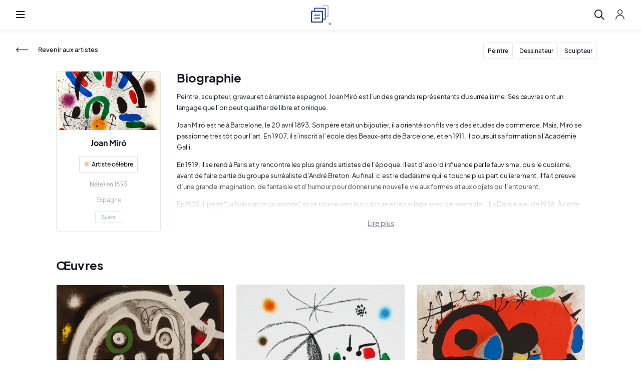

--- FILE ---
content_type: text/html; charset=utf-8
request_url: https://artshortlist.com/fr/artiste/joan-miro
body_size: 10549
content:
<!DOCTYPE html><html lang="fr"><head><link rel="icon" type="image/png" href="https://artshortlist.com/img/favicon.png"><link rel="mask-icon" href="https://artshortlist.com/img/safari-pinned-tab.svg" color="#2c436d"><link rel="stylesheet" href="https://cdnjs.cloudflare.com/ajax/libs/normalize/8.0.0/normalize.min.css" as="style" onload="this.onload=null;this.rel='stylesheet'"><noscript><link rel="stylesheet" href="https://cdnjs.cloudflare.com/ajax/libs/normalize/8.0.0/normalize.min.css" type="text/css"></noscript><link rel="stylesheet" href="https://fonts.googleapis.com/css?family=Assistant:300,400,600,700,800|Playfair+Display:400,700|Lato:300,400,700,900&amp;display=swap" as="style" onload="this.onload=null;this.rel='stylesheet'"><noscript><link rel="stylesheet" href="https://fonts.googleapis.com/css?family=Assistant:300,400,600,700,800|Playfair+Display:400,700|Lato:300,400,700,900&amp;display=swap" type="text/css"></noscript><link rel="stylesheet" href="https://use.typekit.net/cti4yih.css" as="style" onload="this.onload=null;this.rel='stylesheet'"><noscript><link rel="stylesheet" href="https://use.typekit.net/cti4yih.css" type="text/css"></noscript><script src="https://kit.fontawesome.com/fcfa60c7cc.js" crossorigin="anonymous"></script><link rel="stylesheet" href="/css/air-datepicker/datepicker.min.css" as="style" onload="this.onload=null;this.rel='stylesheet'"><noscript><link rel="stylesheet" href="/css/air-datepicker/datepicker.min.css" type="text/css"></noscript><link rel="stylesheet" href="/css/dropzone/dropzone.min.css" as="style" onload="this.onload=null;this.rel='stylesheet'"><noscript><link rel="stylesheet" href="/css/dropzone/dropzone.min.css" type="text/css"></noscript><link rel="stylesheet" href="/css/owl-carousel/owl.carousel.min.css" as="style" onload="this.onload=null;this.rel='stylesheet'"><noscript><link rel="stylesheet" href="/css/owl-carousel/owl.carousel.min.css" type="text/css"></noscript><link rel="stylesheet" href="/css/owl-carousel/owl.theme.default.min.css" as="style" onload="this.onload=null;this.rel='stylesheet'"><noscript><link rel="stylesheet" href="/css/owl-carousel/owl.theme.default.min.css" type="text/css"></noscript><link rel="stylesheet" href="/css/pushy/pushy.css" as="style" onload="this.onload=null;this.rel='stylesheet'"><noscript><link rel="stylesheet" href="/css/pushy/pushy.css" type="text/css"></noscript><link rel="stylesheet" href="/css/popper.css" as="style" onload="this.onload=null;this.rel='stylesheet'"><noscript><link rel="stylesheet" href="/css/popper.css" type="text/css"></noscript><link rel="stylesheet" href="/css/style.css" as="style" onload="this.onload=null;this.rel='stylesheet'"><noscript><link rel="stylesheet" href="/css/style.css" type="text/css"></noscript><link rel="stylesheet" href="/css/artists/blocks.css" as="style" onload="this.onload=null;this.rel='stylesheet'"><noscript><link rel="stylesheet" href="/css/artists/blocks.css" type="text/css"></noscript><link rel="stylesheet" href="https://use.typekit.net/cti4yih.css" as="style" onload="this.onload=null;this.rel='stylesheet'"><noscript><link rel="stylesheet" href="https://use.typekit.net/cti4yih.css" type="text/css"></noscript><script src="https://ajax.googleapis.com/ajax/libs/jquery/3.1.0/jquery.min.js" crossorigin="anonymous" defer></script><script src="https://code.jquery.com/ui/1.12.1/jquery-ui.js" defer></script><script src="/js/air-datepicker/datepicker.min.js" defer></script><script src="/js/air-datepicker/datepicker.fr.js" defer></script><script src="https://unpkg.com/popper.js/dist/umd/popper.min.js" defer></script><script src="https://unpkg.com/tooltip.js/dist/umd/tooltip.min.js" defer></script><script src="/js/dropzone/dropzone.js" defer></script><script src="/js/owl-carousel/owl.carousel.min.js" defer></script><script src="/js/pushy/pushy.min.js" defer></script><script>var logged_in = false
window.$crisp=[];window.CRISP_WEBSITE_ID="d550d754-8653-490d-852f-addf2b4a0b2b";(function(){ d=document;s=d.createElement("script"); s.src="https://client.crisp.chat/l.js"; s.async=1;d.getElementsByTagName("head")[0].appendChild(s);})();
var jsStrings = [
	"Désolé, nous n'avons obtenu aucun résultat.",
	"Supprimer l' <b>alerte d’évolution</b> du prix de l’œuvre",
	"Recevoir une <b>alerte d’évolution</b> du prix de l’œuvre",
	"Pour la prise de mesure d’une œuvre encadrée, reportez les dimensions sans prendre en compte le cadre.",
	"Pour prendre les mesures d’une sculpture prenez en compte le socle si cette dernière en possède un.",
	"Où la signature apparaît-elle ?",
	"Un e-mail contenant votre mot de passe a été envoyé à :",
	"Désolé, il n'y a aucun compte enregistré avec cette adresse e-mail.",
	"Il n'y a pas de messages dans cette conversation.",
];
var cloudinaryBaseUrl = "https://images.artshortlist.com/?width=WIDTH&url=https://artshortlist.com";
var lang = "fr";</script><script src="/js/common.js" defer></script><meta name="viewport" content="width=device-width, initial-scale=1.0, maximum-scale=1.0"><meta property="og:image" content="https://artshortlist.com/img/share.png"><meta charset="utf-8"><meta name="p:domain_verify" content="1f34ecf889e59c8a0569739bb58559a7"><base href="https://artshortlist.com/fr/"><link rel="alternate" lang="fr" href="https://artshortlist.com/fr/artiste/joan-miro"><link rel="alternate" lang="en" href="https://artshortlist.com/en/artiste/joan-miro"><link rel="alternate" lang="x-default" href="https://artshortlist.com/artiste/joan-miro"><link rel="canonincal" href="https://artshortlist.com/artiste/joan-miro"><script async src="https://www.googletagmanager.com/gtag/js?id=G-E0ZH1W2EPL"></script><script>window.dataLayer = window.dataLayer || [];
function gtag(){dataLayer.push(arguments);}
gtag('js', new Date());

gtag('config', 'G-E0ZH1W2EPL');
</script><script type="application/ld+json">{
	"@context": "http://schema.org",
	"@type": "Organization",
	"name": "Art Shortlist",
	"url": "https://artshortlist.com",
	"address": "",
	"sameAs": [
		"https://www.facebook.com/artshortlist/",
		"https://www.linkedin.com/company/artshortlist/",
		"https://www.instagram.com/artshortlist/"
	]
}</script><script src="/js/utils.js"></script><title>Joan Miró | Biographie, Achat et Vente - Art Shortlist</title><meta property="description" content="Peintre, sculpteur, graveur et céramiste espagnol, Joan Miró est l’un des grands représentants du surréalisme. Ses œuvres ont un langage que l’on peut qualifier de libre et onirique.&amp;nbsp;Joan Miró est né à Barcelone, le 20 avril 1893. Son père était un bijoutier, il a orienté son fils vers des études de commerce. Mais, Miró se passionne très tôt pour l’art. En 1907, il s’inscrit à l’école des Beaux-arts de Barcelone, et en 1911, il poursuit sa formation à l’Académie Galli.En 1919, il se rend à Paris et y rencontre les plus grands artistes de l’époque. Il est d’abord influencé par le fauvisme, puis le cubisme, avant de faire partie du groupe surréaliste d’André Breton. Au final, c’est le dadaïsme qui le touche plus particulièrement, il fait preuve d’une grande imagination, de fantaisie et d’humour pour donner une nouvelle vie aux formes et aux objets qui l’entourent.En 1925, il peint &quot;La Naissance du monde&quot; et se tourne vers la sculpture et le collage avec par exemple : &quot;La Danseuse&quot; de 1928. À cette époque, il affirme même vouloir «&amp;nbsp;assassiner la peinture&amp;nbsp;».En 1937, la guerre le contraint à quitter son pays natal pour la France. Ce conflit influence fortement son art, autant dans les tons que dans les formes. Après la guerre, il décore des monuments et des façades, par exemple : le Terrace Plaza Hotel à Cincinnati ou la Lune et le Soleil sur le bâtiment de l’UNESCO à Paris.En 1961, Joan Miró peint les trois &quot;Bleu&quot; : Bleu I, Bleu II et Bleu III.Le 10 juin 1975, la fondation Miró est officiellement inaugurée. De nombreuses peintures et sculptures de l'œuvre surréaliste de Miró y sont encore aujourd'hui exposées. Joan Miró est mort le 25 décembre 1983 à Palma de Majorque en Espagne. Il était âgé de 90 ans."><link rel="stylesheet" href="/css/artists/index.css"><link rel="stylesheet" href="/css/artists/artistInfos.css"><link rel="stylesheet" href="/css/artists/artistItem.css"><link rel="stylesheet" href="/css/artists/artist.css"><script src="/js/artists/artist.js" defer></script><script src="/js/userProfile.js" defer></script><meta property="og:title" content=""><meta property="og:type" content="artiste"></head><body id="artist"><nav class="pushy pushy-left"><div class="pushy-background"></div><div class="pushy-content"><div class="menuTop"><div class="headerMobileLangSelectorDropdownWrapper"><button class="btn language headerMobileLangSelector"><img class="flagImage" src="/img/france_flag.png" alt="Français">Français</button><div class="dropdown locales"><ul><li><a href="https://artshortlist.com/fr/artiste/joan-miro"><img src="/img/france_flag.png" alt="Français">Français</a></li><li><a href="https://artshortlist.com/en/artiste/joan-miro"><img src="/img/en_flag.png" alt="English">English</a></li></ul></div></div><button class="btn close"><i class="fal fa-times"></i></button></div><div class="sideMenu"><ul><li><a class="menuLink" href="artistes">Artistes</a></li><li><a class="menuLink" href="catalogue">Œuvres</a></li><li><a class="menuLink" href="peinture">Peinture</a></li><li><a class="menuLink" href="dessin">Dessin</a></li><li><a class="menuLink" href="estampe">Estampe</a></li><li><a class="menuLink" href="sculpture">Sculpture</a></li><li><a class="menuLink" href="journal">Journal</a></li></ul><div class="buttons"><a class="btn cta submitWork yellow modalBtn" data-target="#sellModal">Vendre une œuvre</a><button class="btn cta ctaSecondary login modalBtn pushy-link" data-target="#authenticationModal">Inscription / Connexion</button></div></div></div></nav><div class="site-overlay"></div><div class="menuTabOverlay"></div><header class="mainHeader push"><button class="btn r-menu menu-btn menu-btn-mobile hideWhenSearch"><i class="far fa-bars"></i></button><div class="logoWrapper"><a href="home"><img class="logo" src="/img/logo.svg" alt="Logo"></a></div><nav class="mainMenu mainMenu1"><ul class="hideWhenSearch"><li><div class="menuTab"><a href="artistes"><span>Artistes</span></a><div class="menuTabContent catalogue"><div class="menuTabRow"><a class="menuTabRowButton" href="artistes?category=peintres">Peintres</a><a class="menuTabRowButton" href="artistes?category=dessinateurs">Dessinateurs</a><a class="menuTabRowButton" href="artistes?category=sculpteurs">Sculpteurs</a><a class="menuTabRowButton" href="artistes?reputation=artistesCelebres"><img class="menuIcon" src="/img/icons/reputation/famous.svg" alt="Artiste célèbre">Artistes célèbres</a><a class="menuTabRowButton" href="artistes?reputation=artistesEmergents"><img class="menuIcon" src="/img/icons/reputation/emerging.svg" alt="Artiste émergent">Artistes émergents</a></div><a class="headerAllLink" href="artistes">Tous les artistes</a></div></div></li><li><div class="menuTab"><a href="catalogue"><span>Œuvres</span></a><div class="menuTabContent catalogue"><div class="headerHorizontalContainer"><div class="left"><b class="title">Techniques</b><ul><li><a href="peinture"><i></i>Peintures</a></li><li><a href="dessin"><i></i>Dessins</a></li><li><a href="estampe"><i></i>Estampes</a></li><li><a href="sculpture"><i></i>Sculptures</a></li></ul></div><div class="right"><b class="title">Prix</b><ul><li><a href="catalogue?price=lessThan1000">Moins de 1 000 € </a></li><li><a href="catalogue?price=1000-5000">de 1 000 € à 5 000 € </a></li><li><a href="catalogue?price=5000-10000">de 5 000 € à 10 000 € </a></li><li><a href="catalogue?price=10000-20000">de 10 000 € à 20 000 € </a></li><li><a href="catalogue?price=20000OrMore">Plus de 20 000 € </a></li></ul></div></div><a class="headerAllLink" href="catalogue">Toutes les œuvres</a></div></div></li><li><div class="menuTab"><a href="peinture">Peinture</a><div class="menuTabContent catalogue"><div class="headerHorizontalContainer"><div class="left"><b class="title">Catégories les plus recherchées</b><ul><li><a href="peinture/abstraite">Abstraite</a></li><li><a href="peinture/coloree">Colorée</a></li><li><a href="peinture/contemporaine">Contemporaine</a></li><li><a href="peinture/figurative">Figurative</a></li><li><a href="peinture/paysage">Paysage</a></li><li><a href="peinture/portrait">Portrait</a></li><li><a href="peinture/street-art">Street Art</a></li></ul></div><div class="right"><b class="title">Prix</b><ul><li><a href="peinture?price=lessThan1000">Moins de 1 000 € </a></li><li><a href="peinture?price=1000-5000">de 1 000 € à 5 000 € </a></li><li><a href="peinture?price=5000-10000">de 5 000 € à 10 000 € </a></li><li><a href="peinture?price=10000-20000">de 10 000 € à 20 000 € </a></li><li><a href="peinture?price=20000OrMore">Plus de 20 000 € </a></li></ul></div></div><a class="headerAllLink" href="catalogue">Toutes les peintures</a></div></div></li><li><div class="menuTab"><a href="dessin">Dessin</a><div class="menuTabContent catalogue"><div class="headerHorizontalContainer"><div class="left"><b class="title">Catégories les plus recherchées</b><ul><ul><li><a href="dessin/abstrait">Abstrait</a></li><li><a href="dessin/contemporain">Contemporain</a></li><li><a href="dessin/figuratif">Figuratif</a></li><li><a href="dessin/moderne">Moderne</a></li><li><a href="dessin/portrait">Portrait</a></li></ul></ul></div><div class="right"><b class="title">Prix</b><ul><li><a href="dessin?price=lessThan1000">Moins de 1 000 € </a></li><li><a href="dessin?price=1000-5000">de 1 000 € à 5 000 € </a></li><li><a href="dessin?price=5000-10000">de 5 000 € à 10 000 € </a></li><li><a href="dessin?price=10000-20000">de 10 000 € à 20 000 € </a></li><li><a href="dessin?price=20000OrMore">Plus de 20 000 € </a></li></ul></div></div><a class="headerAllLink" href="catalogue">Tous les dessins</a></div></div></li><li><div class="menuTab"><a href="estampe">Estampe</a><div class="menuTabContent catalogue"><div class="headerHorizontalContainer"><div class="left"><b class="title">Catégories les plus recherchées</b><ul><li><a href="estampe/abstraite">Abstraite</a></li><li><a href="estampe/contemporaine">Contemporaine</a></li><li><a href="estampe/moderne">Moderne</a></li><li><a href="estampe/portrait">Portrait</a></li><li><a href="estampe/street-art">Street art</a></li></ul></div><div class="right"><b class="title">Prix</b><ul><li><a href="estampe?price=lessThan1000">Moins de 1 000 € </a></li><li><a href="estampe?price=1000-5000">de 1 000 € à 5 000 € </a></li><li><a href="estampe?price=5000-10000">de 5 000 € à 10 000 € </a></li><li><a href="estampe?price=10000-20000">de 10 000 € à 20 000 € </a></li><li><a href="estampe?price=20000OrMore">Plus de 20 000 € </a></li></ul></div></div><a class="headerAllLink" href="catalogue">Toutes les estampes</a></div></div></li><li><div class="menuTab"><a href="sculpture">Sculpture</a><div class="menuTabContent catalogue"><div class="headerHorizontalContainer"><div class="left"><b class="title">Catégories les plus recherchées</b><ul><li><a href="sculpture/animaliere">Animalière</a></li><li><a href="sculpture/bronze">Bronze</a></li><li><a href="sculpture/coloree">Colorée</a></li><li><a href="sculpture/contemporaine">Contemporaine</a></li><li><a href="sculpture/resine">Résine</a></li></ul></div><div class="right"><b class="title">Prix</b><ul><li><a href="sculpture?price=lessThan1000">Moins de 1 000 € </a></li><li><a href="sculpture?price=1000-5000">de 1 000 € à 5 000 € </a></li><li><a href="sculpture?price=5000-10000">de 5 000 € à 10 000 € </a></li><li><a href="sculpture?price=10000-20000">de 10 000 € à 20 000 € </a></li><li><a href="sculpture?price=20000OrMore">Plus de 20 000 € </a></li></ul></div></div><a class="headerAllLink" href="catalogue">Toutes les sculptures</a></div></div></li><li><div class="menuTab"><a href="journal">Journal</a><div class="menuTabContent catalogue"><div class="menuTabRow"><a class="menuTabRowButton" href="journal">Tous les articles</a><a class="menuTabRowButton" href="journal/artistes-et-mouvements"><span class="category">Artistes &amp; Mouvements<span class="articlesNumber"> (60)</span></span></a><a class="menuTabRowButton" href="journal/art-shortlist"><span class="category">Art Shortlist<span class="articlesNumber"> (40)</span></span></a><a class="menuTabRowButton" href="journal/collectionneur"><span class="category">Collectionneur<span class="articlesNumber"> (35)</span></span></a><a class="menuTabRowButton" href="journal/focus-sur-une-oeuvre"><span class="category">Focus sur une œuvre<span class="articlesNumber"> (14)</span></span></a><a class="menuTabRowButton" href="journal/news-et-culture"><span class="category">News &amp; Culture<span class="articlesNumber"> (42)</span></span></a><a class="menuTabRowButton" href="journal/tech-et-co"><span class="category">Tech &amp; Co<span class="articlesNumber"> (18)</span></span></a><a class="menuTabRowButton" href="journal/voyage"><span class="category">Voyage<span class="articlesNumber"> (10)</span></span></a></div></div></div></li></ul><div class="searchBox hidden"><input class="fullPlaceholder" placeholder="Rechercher un artiste, une œuvre, un article ou un mot-clé" autocomplete="off" data-target="desktop"><input class="shortPlaceholder" placeholder="Rechercher" autocomplete="off" data-target="desktop"><div class="inputDecoration"><i class="far fa-search"></i></div><div class="searchResults"><div class="artists" style="display: none"><div class="row"><span class="title">artistes (<span class="artistCount"></span>)</span></div><ul class="list"></ul></div><div class="artworks" style="display: none"><div class="row"><span class="title">œuvres (<span class="artworkCount"></span>)</span></div><ul class="list"></ul></div><div class="articles" style="display: none"><div class="row"><span class="title">articles (<span class="articleCount"></span>)</span></div><ul class="list"></ul></div><div class="noResults" style="display: none"><span>Pas de résultats</span></div></div></div><button class="btn search hideWhenSearch" data-target="desktop"><i class="far fa-search"></i></button><button class="btn closeSearch"><i class="fal fa-times"></i></button></nav><nav class="mainMenu hideWhenSearch"><div class="userMenuDesktop"><button class="btn cta ctaSecondary login modalBtn" data-target="#authenticationModal">Inscription / Connexion</button></div><div class="userMenuMobile"><button class="btn account modalBtn" data-target="#authenticationModal"><img src="/img/icons/profile.svg"></button></div><a class="btn cta submitWork yellow modalBtn" data-target="#sellModal">Vendre une œuvre</a><div class="headerLangSelectorDropdownWrapper"><button class="btn language"><img src="/img/france_flag.png" alt="Français"></button><div class="tooltip-wrapper tooltip"> <div class="tooltip dropmenu"><div class="dropdown locales"><ul><li><a href="https://artshortlist.com/fr/artiste/joan-miro"><img src="/img/france_flag.png" alt="Français">Français</a></li><li><a href="https://artshortlist.com/en/artiste/joan-miro"><img src="/img/en_flag.png" alt="English">English</a></li></ul></div></div></div></div></nav><button class="btn r-menu menu-btn menu-btn-desktop"><i class="far fa-bars"></i></button></header><div class="modal inactive animated" id="authenticationModal"><script src="/js/modals/authModal.js" defer></script><div class="modalContent animated"><div class="modalView" id="loginModal"><button class="close"><i class="fal fa-times"></i></button><img src="/img/logoBlue.svg"><h2>Découvrez le meilleur de l’art</h2><div class="modalBody"><div class="left"><form id="preSignup"><h3>S’inscrire</h3><div class="wrapper"><label>Adresse e-mail</label><div class="inputWrap"><input id="preSignupEmail" required type="email" placeholder="Votre adresse e-mail"></div><div class="error authModalError" id="emailFormatError"><i class="fas fa-exclamation-circle"></i>Le format de l’adresse e-mail n’est pas le bon</div></div><button class="btn cta inactive" type="submit">Suivant</button></form></div><div class="right"><form><h3>Se connecter</h3><div class="wrapper"><label>Adresse e-mail</label><div class="inputWrap"><input id="connectionEmail" name="email" required type="email" placeholder="Votre adresse e-mail"></div><label>Mot de passe</label><div class="inputWrap"><input id="connectionPassword" name="password" required type="password" placeholder="Votre mot de passe"></div></div><div class="error authModalError" id="signupError"><i class="fas fa-exclamation-circle"></i>Le mot de passe ou l’adresse e-mail est erroné</div><div class="flexRow"><button class="btn cta" id="connectionBtn">Connexion</button><a class="forgotPass">Mot de passe oublié ?</a></div></form></div></div></div><div class="modalView" id="signupModal" style="display: none;"><button class="close"><i class="fal fa-times"></i></button><button class="btn back" type="button"><img src="/img/icons/arrow-left.svg"></button><h2>Compléter mon profil</h2><div class="modalBody"><p>Pour accéder à toutes les fonctionnalités, veuillez renseigner vos informations.</p><form method="POST" action="/signup"><div class="formRow"><div class="inputGroup"><label for="firstname">Prénom</label><div class="inputWrap"><input type="text" required name="firstname" id="firstname" placeholder="Prénom"></div></div><div class="inputGroup"><label for="lastname">Nom</label><div class="inputWrap"><input type="text" required name="lastname" id="lastname" placeholder="Nom"></div></div></div><div class="formRow"><div class="inputGroup"><label for="email">Adresse e-mail</label><div class="inputWrap"><input type="email" required name="email" id="email" placeholder="Adresse e-mail"></div></div><div class="inputGroup"><label for="password">Mot de passe</label><div class="inputWrap"><input type="password" required name="password" id="password" placeholder="•••••••••••••"></div></div></div><div class="formRow"><div class="inputGroup"><label for="phone">Numéro de téléphone</label><div class="inputWrap"><input type="text" required name="phone" id="phone" placeholder="Numéro de téléphone"></div></div><div class="inputGroup"><div class="checkInput customRadio"><input type="checkbox" id="accept_newsletter" name="accept_newsletter"><label class="default-label" for="accept_newsletter"><div class="checkInputState"></div><span>M’inscrire à la newsletter</span><span class="optionalLabel">Facultatif</span></label></div><div class="checkInput customRadio"><input type="checkbox" id="accept_general_conditions" name="accept_general_conditions" required><label class="default-label" for="accept_general_conditions"><div class="checkInputState"></div><span>J'accepte les conditions générales d'utilisation</span></label><label class="invalid-label" for="accept_general_conditions"> <div class="checkInputState"></div><span>Veuillez accepter les conditions générales d’utilisation</span></label></div></div></div><div class="buttons"><button class="btn cta" type="submit">Créer mon compte</button></div></form></div></div><div class="modalView" id="forgotPasswordModal" style="display: none;"><button class="close"><i class="fal fa-times"></i></button><button class="btn back" type="button"><img src="/img/icons/arrow-left.svg"></button><h2>Récupérer mon mot de passe</h2><div class="modalBody"><div class="wrapper"><p>Veuillez saisir votre adresse e-mail pour recevoir votre mot de passe par e-mail.</p><form class="smallForm"><label>Adresse e-mail</label><div class="inputWrap"><input required type="email" placeholder="Votre adresse e-mail" autofill="false" autocomplete="false"></div><div class="response"></div><div class="buttons"><button class="btn cta forgotPasswordSubmit">Obtenir mon mot de passe</button><button class="btn cta backToLogin">Retourner à la connexion</button></div></form></div></div></div></div></div><div class="modal inactive animated" id="visitorModal"><div class="modalContent visitorModalContent animated"><div class="modalView" id="visitorModal"><button class="close"><i class="fal fa-times"></i></button><h2>Profitez pleinement de Art Shortlist</h2><div class="modalBody"><div class="visitorAdvantages"><div class="iconContent"><div class="icon"><img src="/img/icons/popup/1.svg"></div><div>Enregistrez vos œuvres et artistes favoris</div></div><div class="iconContent middle"><div class="icon"><img src="/img/icons/popup/2.svg"></div><div>Recevez le meilleur de l’actualité sur l’art moderne et contemporain</div></div><div class="iconContent"><div class="icon"><img src="/img/icons/popup/3.svg"></div><div>Obtenez des recommandations personnalisées</div></div></div><div class="visitorActions"><button class="btn cta ctaSecondary" type="button" id="openRegisterModal">Me connecter</button><button class="btn cta" type="button" id="openAuthenticationModal">S’inscrire</button></div></div></div></div></div><div class="modal buyOrSellModal inactive animated" id="buyModal"><div class="modalContent animated"><button class="close"><i class="fal fa-times"></i></button><img class="logo" src="/img/logoBlue.svg"><div class="modalContentCentered"><h2>Achetez les meilleures œuvres</h2><div class="actions"><a class="btn cta ctaSecondary" href="artistes">Découvrir les artistes</a><div class="orSeparator">ou</div><a class="btn cta" href="catalogue">Découvrir les œuvres</a></div></div></div></div><div class="modal buyOrSellModal inactive animated" id="sellModal"><div class="modalContent animated"><button class="close"><i class="fal fa-times"></i></button><img class="logo" src="/img/logoBlue.svg"><div class="modalContentCentered"><h2>Vendez l’art au meilleur prix</h2><div class="actions"><a class="btn cta ctaSecondary" href="demande-d-expertise">Demander une expertise</a><div class="orSeparator">ou</div><a class="btn cta yellow" href="ajouter-une-oeuvre">Vendre une œuvre</a></div><a class="howItWorksLink" href="comment-ca-marche-vendeur">Comment ça marche ?</a></div></div></div><main id="container"><div class="container"><div class="details"><a class="return" href="artistes">Revenir aux artistes</a><div class="wrap artistWrapper"><div class="container containerAuthorInfos"><div class="homeh2Container"><div class="span"></div><div class="artistCategories"><div class="artistCategory">Peintre</div><div class="artistCategory">Dessinateur</div><div class="artistCategory">Sculpteur</div></div></div><div class="details"><div class="wrap artistWrapper"><div class="row artistHeader"><div class="artistImgWrapper"><img class="artistImg" srcset="https://images.artshortlist.com/?width=200&amp;url=https://artshortlist.com/img/pictures/0Z43-muYUu-KHKbyihky4hZl.jpg 200w, https://images.artshortlist.com/?width=400&amp;url=https://artshortlist.com/img/pictures/0Z43-muYUu-KHKbyihky4hZl.jpg 400w, https://images.artshortlist.com/?width=600&amp;url=https://artshortlist.com/img/pictures/0Z43-muYUu-KHKbyihky4hZl.jpg 600w, https://images.artshortlist.com/?width=1029&amp;url=https://artshortlist.com/img/pictures/0Z43-muYUu-KHKbyihky4hZl.jpg 1029w" sizes="(max-width: 300px) 200px, (max-width: 500px) 400px, (max-width: 800px) 600px, 1000px" src="https://images.artshortlist.com/?width=1029&amp;url=https://artshortlist.com/img/pictures/0Z43-muYUu-KHKbyihky4hZl.jpg" loading="lazy"/><div class="artistInfos"><h2 class="artistName">Joan Miró</h2><div class="artistTags"><div class="artistReputation"><img src="/img/icons/reputation/famous.svg" alt="Artiste célèbre" loading="lazy"/><span>Artiste célèbre</span></div><div class="artistCategories"><div class="artistCategory">Peintre</div><div class="artistCategory">Dessinateur</div><div class="artistCategory">Sculpteur</div></div></div><div class="artistBirthyear">Né(e) en 1893</div><div class="artistCountry"><span>Espagne</span></div></div><button class="btn cta artistFollow followed" data-artistId="217" style="display: none;"><i class="fa fa-heart"></i><span>Suivi</span></button><button class="btn cta ctaSecondary artistFollow" data-artistId="217" style="display: flex;"><span>Suivre</span></button></div><div class="artistDetails"><div class="artistTitleRow"><h2 class="artistName">Biographie</h2></div><div class="artistDescription"><div class="artistDescriptionHtml"><p class="ql-align-justify">Peintre, sculpteur, graveur et céramiste espagnol, Joan Miró est l’un des grands représentants du surréalisme. Ses œuvres ont un langage que l’on peut qualifier de libre et onirique.&nbsp;</p><p class="ql-align-justify">Joan Miró est né à Barcelone, le 20 avril 1893. Son père était un bijoutier, il a orienté son fils vers des études de commerce. Mais, Miró se passionne très tôt pour l’art. En 1907, il s’inscrit à l’école des Beaux-arts de Barcelone, et en 1911, il poursuit sa formation à l’Académie Galli.</p><p class="ql-align-justify">En 1919, il se rend à Paris et y rencontre les plus grands artistes de l’époque. Il est d’abord influencé par le fauvisme, puis le cubisme, avant de faire partie du groupe surréaliste d’André Breton. Au final, c’est le dadaïsme qui le touche plus particulièrement, il fait preuve d’une grande imagination, de fantaisie et d’humour pour donner une nouvelle vie aux formes et aux objets qui l’entourent.</p><p class="ql-align-justify">En 1925, il peint "La Naissance du monde" et se tourne vers la sculpture et le collage avec par exemple : "La Danseuse" de 1928. À cette époque, il affirme même vouloir «&nbsp;assassiner la peinture&nbsp;».</p><p class="ql-align-justify">En 1937, la guerre le contraint à quitter son pays natal pour la France. Ce conflit influence fortement son art, autant dans les tons que dans les formes. Après la guerre, il décore des monuments et des façades, par exemple : le Terrace Plaza Hotel à Cincinnati ou la Lune et le Soleil sur le bâtiment de l’UNESCO à Paris.</p><p class="ql-align-justify">En 1961, Joan Miró peint les trois "Bleu" : Bleu I, Bleu II et Bleu III.</p><p class="ql-align-justify">Le 10 juin 1975, la fondation Miró est officiellement inaugurée. De nombreuses peintures et sculptures de l'œuvre surréaliste de Miró y sont encore aujourd'hui exposées. Joan Miró est mort le 25 décembre 1983 à Palma de Majorque en Espagne. Il était âgé de 90 ans.</p></div><div class="readMore" style="display: none">Lire plus</div><div class="readLess" style="display: none">Lire moins</div></div></div></div></div></div></div><div class="artistContainer"><div class="artworks"><h2>œuvres</h2><section id="artworks"><div class="container"><div class="masonry"><div class="cardWrapper"><div class="card artwork masonryCard fadeIn"><a class="imgWrap" href="oeuvre?id=2580"><img class="cardImg" srcset="https://res.cloudinary.com/dtflabxt0/image/fetch/w_200/https://artshortlist.com/img/pictures/yzwOrQCj7oFmhoJlKy-g9JqG.jpg 200w,https://images.artshortlist.com/?width=400&amp;url=https://artshortlist.com/img/pictures/yzwOrQCj7oFmhoJlKy-g9JqG.jpg 400w,https://images.artshortlist.com/?width=600&amp;url=https://artshortlist.com/img/pictures/yzwOrQCj7oFmhoJlKy-g9JqG.jpg 600w,https://images.artshortlist.com/?width=810&amp;url=https://artshortlist.com/img/pictures/yzwOrQCj7oFmhoJlKy-g9JqG.jpg 810w" sizes="(max-width: 300px) 200px, (max-width: 500px) 400px, (max-width: 700px) 600px, 810px" src="https://res.cloudinary.com/dtflabxt0/image/fetch/w_810/https://artshortlist.com/img/pictures/yzwOrQCj7oFmhoJlKy-g9JqG.jpg" loading="lazy"/></a><div class="cardBody"><div class="cardBodyLeft"><a href="artiste/joan-miro"><h3 class="artistName"><img src="/img/icons/reputation/famous.svg" alt="Artiste célèbre" width="16" height="16"/>Joan Miró</h3></a><span class="artworkTitle">Personnage et oiseau</span><span class="artworkYear">1984</span></div><div class="cardBodyRight"><button class="btn addFavorite" data-artworkId="2580"><i class="fa-heart far"></i>J'aime</button></div></div><div class="cardFooter"><div class="cardArtworkPrice">500&nbsp;€</div><a class="category" href="/fr/estampe">Estampe</a></div></div></div><div class="cardWrapper"><div class="card artwork masonryCard fadeIn notAvailable"><a class="imgWrap" href="oeuvre?id=4283"><img class="cardImg" srcset="https://res.cloudinary.com/dtflabxt0/image/fetch/w_200/https://artshortlist.com/img/pictures/f007bbf70da96365f84cf0d356989df20d445340-MIRO_Joan_Maravillas_con_variaciones_acrosticas_6_Lithographie_originale_papier_Guarro_4323.jpg 200w,https://images.artshortlist.com/?width=400&amp;url=https://artshortlist.com/img/pictures/f007bbf70da96365f84cf0d356989df20d445340-MIRO_Joan_Maravillas_con_variaciones_acrosticas_6_Lithographie_originale_papier_Guarro_4323.jpg 400w,https://images.artshortlist.com/?width=600&amp;url=https://artshortlist.com/img/pictures/f007bbf70da96365f84cf0d356989df20d445340-MIRO_Joan_Maravillas_con_variaciones_acrosticas_6_Lithographie_originale_papier_Guarro_4323.jpg 600w,https://images.artshortlist.com/?width=810&amp;url=https://artshortlist.com/img/pictures/f007bbf70da96365f84cf0d356989df20d445340-MIRO_Joan_Maravillas_con_variaciones_acrosticas_6_Lithographie_originale_papier_Guarro_4323.jpg 810w" sizes="(max-width: 300px) 200px, (max-width: 500px) 400px, (max-width: 700px) 600px, 810px" src="https://res.cloudinary.com/dtflabxt0/image/fetch/w_810/https://artshortlist.com/img/pictures/f007bbf70da96365f84cf0d356989df20d445340-MIRO_Joan_Maravillas_con_variaciones_acrosticas_6_Lithographie_originale_papier_Guarro_4323.jpg" loading="lazy"/></a><div class="cardBody"><div class="cardBodyLeft"><a href="artiste/joan-miro"><h3 class="artistName"><img src="/img/icons/reputation/famous.svg" alt="Artiste célèbre" width="16" height="16"/>Joan Miró</h3></a><span class="artworkTitle">Maravillas con variaciones acrosticas 6</span><span class="artworkYear">1975</span></div><div class="cardBodyRight"><button class="btn addFavorite" data-artworkId="4283"><i class="fa-heart far"></i>J'aime</button></div></div><div class="cardFooter"><div class="cardArtworkPrice"><img class="redDot" src="/img/icons/red-dot.svg"/>Vendu</div><a class="category" href="/fr/estampe">Estampe</a></div></div></div><div class="cardWrapper"><div class="card artwork masonryCard fadeIn notAvailable"><a class="imgWrap" href="oeuvre?id=4282"><img class="cardImg" srcset="https://res.cloudinary.com/dtflabxt0/image/fetch/w_200/https://artshortlist.com/img/pictures/181c990905622f747541b2fd1cb84c14daf22008-MIRO_Joan_Maravillas_con_variaciones_acrosticas_19_Lithographie_originale_papier_Guarro_4331.jpg 200w,https://images.artshortlist.com/?width=400&amp;url=https://artshortlist.com/img/pictures/181c990905622f747541b2fd1cb84c14daf22008-MIRO_Joan_Maravillas_con_variaciones_acrosticas_19_Lithographie_originale_papier_Guarro_4331.jpg 400w,https://images.artshortlist.com/?width=600&amp;url=https://artshortlist.com/img/pictures/181c990905622f747541b2fd1cb84c14daf22008-MIRO_Joan_Maravillas_con_variaciones_acrosticas_19_Lithographie_originale_papier_Guarro_4331.jpg 600w,https://images.artshortlist.com/?width=810&amp;url=https://artshortlist.com/img/pictures/181c990905622f747541b2fd1cb84c14daf22008-MIRO_Joan_Maravillas_con_variaciones_acrosticas_19_Lithographie_originale_papier_Guarro_4331.jpg 810w" sizes="(max-width: 300px) 200px, (max-width: 500px) 400px, (max-width: 700px) 600px, 810px" src="https://res.cloudinary.com/dtflabxt0/image/fetch/w_810/https://artshortlist.com/img/pictures/181c990905622f747541b2fd1cb84c14daf22008-MIRO_Joan_Maravillas_con_variaciones_acrosticas_19_Lithographie_originale_papier_Guarro_4331.jpg" loading="lazy"/></a><div class="cardBody"><div class="cardBodyLeft"><a href="artiste/joan-miro"><h3 class="artistName"><img src="/img/icons/reputation/famous.svg" alt="Artiste célèbre" width="16" height="16"/>Joan Miró</h3></a><span class="artworkTitle">Maravillas con variaciones acrosticas 19</span><span class="artworkYear">1975</span></div><div class="cardBodyRight"><button class="btn addFavorite" data-artworkId="4282"><i class="fa-heart far"></i>J'aime</button></div></div><div class="cardFooter"><div class="cardArtworkPrice"><img class="redDot" src="/img/icons/red-dot.svg"/>Vendu</div><a class="category" href="/fr/estampe">Estampe</a></div></div></div><div class="cardWrapper"><div class="card artwork masonryCard fadeIn notAvailable"><a class="imgWrap" href="oeuvre?id=4281"><img class="cardImg" srcset="https://res.cloudinary.com/dtflabxt0/image/fetch/w_200/https://artshortlist.com/img/pictures/7ee33becb50fc73b4617ee6cdc034485eeb1a270-MIRO_Joan_Maravillas_con_variaciones_acrosticas_1_Lithographie_originale_Papier_Guarro_4320.jpg 200w,https://images.artshortlist.com/?width=400&amp;url=https://artshortlist.com/img/pictures/7ee33becb50fc73b4617ee6cdc034485eeb1a270-MIRO_Joan_Maravillas_con_variaciones_acrosticas_1_Lithographie_originale_Papier_Guarro_4320.jpg 400w,https://images.artshortlist.com/?width=600&amp;url=https://artshortlist.com/img/pictures/7ee33becb50fc73b4617ee6cdc034485eeb1a270-MIRO_Joan_Maravillas_con_variaciones_acrosticas_1_Lithographie_originale_Papier_Guarro_4320.jpg 600w,https://images.artshortlist.com/?width=810&amp;url=https://artshortlist.com/img/pictures/7ee33becb50fc73b4617ee6cdc034485eeb1a270-MIRO_Joan_Maravillas_con_variaciones_acrosticas_1_Lithographie_originale_Papier_Guarro_4320.jpg 810w" sizes="(max-width: 300px) 200px, (max-width: 500px) 400px, (max-width: 700px) 600px, 810px" src="https://res.cloudinary.com/dtflabxt0/image/fetch/w_810/https://artshortlist.com/img/pictures/7ee33becb50fc73b4617ee6cdc034485eeb1a270-MIRO_Joan_Maravillas_con_variaciones_acrosticas_1_Lithographie_originale_Papier_Guarro_4320.jpg" loading="lazy"/></a><div class="cardBody"><div class="cardBodyLeft"><a href="artiste/joan-miro"><h3 class="artistName"><img src="/img/icons/reputation/famous.svg" alt="Artiste célèbre" width="16" height="16"/>Joan Miró</h3></a><span class="artworkTitle">Maravillas con variaciones acrosticas 1</span><span class="artworkYear">1975</span></div><div class="cardBodyRight"><button class="btn addFavorite" data-artworkId="4281"><i class="fa-heart far"></i>J'aime</button></div></div><div class="cardFooter"><div class="cardArtworkPrice"><img class="redDot" src="/img/icons/red-dot.svg"/>Vendu</div><a class="category" href="/fr/estampe">Estampe</a></div></div></div><div class="cardWrapper"><div class="card artwork masonryCard fadeIn notAvailable"><a class="imgWrap" href="oeuvre?id=2944"><img class="cardImg" srcset="https://res.cloudinary.com/dtflabxt0/image/fetch/w_200/https://artshortlist.com/img/pictures/6Hhjm9KciV7ZuUifnyZbRwTS.jpg 200w,https://images.artshortlist.com/?width=400&amp;url=https://artshortlist.com/img/pictures/6Hhjm9KciV7ZuUifnyZbRwTS.jpg 400w,https://images.artshortlist.com/?width=600&amp;url=https://artshortlist.com/img/pictures/6Hhjm9KciV7ZuUifnyZbRwTS.jpg 600w,https://images.artshortlist.com/?width=810&amp;url=https://artshortlist.com/img/pictures/6Hhjm9KciV7ZuUifnyZbRwTS.jpg 810w" sizes="(max-width: 300px) 200px, (max-width: 500px) 400px, (max-width: 700px) 600px, 810px" src="https://res.cloudinary.com/dtflabxt0/image/fetch/w_810/https://artshortlist.com/img/pictures/6Hhjm9KciV7ZuUifnyZbRwTS.jpg" loading="lazy"/></a><div class="cardBody"><div class="cardBodyLeft"><a href="artiste/joan-miro"><h3 class="artistName"><img src="/img/icons/reputation/famous.svg" alt="Artiste célèbre" width="16" height="16"/>Joan Miró</h3></a><span class="artworkTitle">Le lézard aux plumes d'or</span><span class="artworkYear">1990</span></div><div class="cardBodyRight"><button class="btn addFavorite" data-artworkId="2944"><i class="fa-heart far"></i>J'aime</button></div></div><div class="cardFooter"><div class="cardArtworkPrice"><img class="redDot" src="/img/icons/red-dot.svg"/>Vendu</div><a class="category" href="/fr/estampe">Estampe</a></div></div></div><div class="cardWrapper"><div class="card artwork masonryCard fadeIn notAvailable"><a class="imgWrap" href="oeuvre?id=2776"><img class="cardImg" srcset="https://res.cloudinary.com/dtflabxt0/image/fetch/w_200/https://artshortlist.com/img/pictures/ZYDcdCQCWU8Okn8sO8ncX_Y0.jpg 200w,https://images.artshortlist.com/?width=400&amp;url=https://artshortlist.com/img/pictures/ZYDcdCQCWU8Okn8sO8ncX_Y0.jpg 400w,https://images.artshortlist.com/?width=600&amp;url=https://artshortlist.com/img/pictures/ZYDcdCQCWU8Okn8sO8ncX_Y0.jpg 600w,https://images.artshortlist.com/?width=810&amp;url=https://artshortlist.com/img/pictures/ZYDcdCQCWU8Okn8sO8ncX_Y0.jpg 810w" sizes="(max-width: 300px) 200px, (max-width: 500px) 400px, (max-width: 700px) 600px, 810px" src="https://res.cloudinary.com/dtflabxt0/image/fetch/w_810/https://artshortlist.com/img/pictures/ZYDcdCQCWU8Okn8sO8ncX_Y0.jpg" loading="lazy"/></a><div class="cardBody"><div class="cardBodyLeft"><a href="artiste/joan-miro"><h3 class="artistName"><img src="/img/icons/reputation/famous.svg" alt="Artiste célèbre" width="16" height="16"/>Joan Miró</h3></a><span class="artworkTitle">L'enfance d'Ubu</span><span class="artworkYear">1975</span></div><div class="cardBodyRight"><button class="btn addFavorite" data-artworkId="2776"><i class="fa-heart far"></i>J'aime</button></div></div><div class="cardFooter"><div class="cardArtworkPrice"><img class="redDot" src="/img/icons/red-dot.svg"/>Vendu</div><a class="category" href="/fr/estampe">Estampe</a></div></div></div><div class="cardWrapper"><div class="card artwork masonryCard fadeIn notAvailable"><a class="imgWrap" href="oeuvre?id=1876"><img class="cardImg" srcset="https://res.cloudinary.com/dtflabxt0/image/fetch/w_200/https://artshortlist.com/img/pictures/N3Cq0g-bckdeq42L8N5qaWNk.jpg 200w,https://images.artshortlist.com/?width=400&amp;url=https://artshortlist.com/img/pictures/N3Cq0g-bckdeq42L8N5qaWNk.jpg 400w,https://images.artshortlist.com/?width=600&amp;url=https://artshortlist.com/img/pictures/N3Cq0g-bckdeq42L8N5qaWNk.jpg 600w,https://images.artshortlist.com/?width=810&amp;url=https://artshortlist.com/img/pictures/N3Cq0g-bckdeq42L8N5qaWNk.jpg 810w" sizes="(max-width: 300px) 200px, (max-width: 500px) 400px, (max-width: 700px) 600px, 810px" src="https://res.cloudinary.com/dtflabxt0/image/fetch/w_810/https://artshortlist.com/img/pictures/N3Cq0g-bckdeq42L8N5qaWNk.jpg" loading="lazy"/></a><div class="cardBody"><div class="cardBodyLeft"><a href="artiste/joan-miro"><h3 class="artistName"><img src="/img/icons/reputation/famous.svg" alt="Artiste célèbre" width="16" height="16"/>Joan Miró</h3></a><span class="artworkTitle">Lithographie originale II</span><span class="artworkYear">1972</span></div><div class="cardBodyRight"><button class="btn addFavorite" data-artworkId="1876"><i class="fa-heart far"></i>J'aime</button></div></div><div class="cardFooter"><div class="cardArtworkPrice"><img class="redDot" src="/img/icons/red-dot.svg"/>Vendu</div><a class="category" href="/fr/estampe">Estampe</a></div></div></div></div></div></section></div><div class="artworksHelp"><img src="https://res.cloudinary.com/artshortlist4/image/fetch/w_1029,h_1029,c_fill/https://artshortlist.com/img/pictures/FpCTpuFYHCZeZahGbIIVqZAq.jpg"><div class="blockHelp"><p class="helpInfos">Je veux que Art Shortlist m'aide à acquérir une œuvre de <b>Joan Miró</b></p><button class="btn cta login modalBtn" data-target="#authenticationModal">Demander de l'aide</button></div></div><div class="artworksHelp"><img src="https://res.cloudinary.com/artshortlist4/image/fetch/w_1029,h_1029,c_fill/https://artshortlist.com/img/pictures/B3cLoHeIBKwCh8JHJHJO_-CU.jpg"><div class="blockHelp"><p class="helpInfos">Je veux vendre ou faire estimer une œuvre de <b>Joan Miró</b></p><div class="blockButtons"><a href="ajouter-une-oeuvre"><button class="btn cta yellow login modalBtn sellButton">Vendre une œuvre</button></a><a href="demande-d-expertise"><button class="btn cta yellow login modalBtn">Estimer une œuvre</button></a></div></div></div></div></div></div></div></main></body><div class="modal inactive animated modalHelp" id="confirmHelpModal"><div class="modalContent animated"><button class="close"><i class="fal fa-times"></i></button><div class="confirmHelp"><h2>Confirmation de votre demande d'aide</h2><p class="confirmHelpText">Êtes-vous sûr de vouloir demander de l'aide pour acquérir une œuvre de Joan Miró ?</p><button class="btn cta" id="buttonConfirmHelpMessage">Envoyer une demande</button></div></div></div><div class="modal inactive animated modalHelp" id="validateHelpModal"><div class="modalContent animated"><button class="close"><i class="fal fa-times"></i></button><div class="confirmHelpModal"><h2>Confirmation de votre demande d'aide</h2><div class="icon"><i class="fa fa-check-circle"></i></div><p class="confirmHelpText">Votre demande d'aide à l'acquisition a bien été transmise à Art Shortlist. Nos conseillers artistiques reviendront vers vous dans les meilleurs délais.</p></div></div></div><footer class="push"><div class="container"><div class="footerTop"><div class="contact"><h3>Contact</h3><ul><li>contact@artshortlist.com</li><li>69 rue Sainte-Anne<br>75002 PARIS</li></ul></div><div class="footerArtworks"><h3>Catégories</h3><ul><li><a href="peinture">Peinture</a></li><li><a href="dessin">Dessin</a></li><li><a href="estampe">Estampe</a></li><li><a href="sculpture">Sculpture</a></li><li><a href="artistes">Artistes</a></li><li><a href="journal">Journal</a></li></ul></div><div class="about"><h3>À propos</h3><ul><li><a href="equipe">L'équipe</a></li><li><a href="comment-ca-marche-vendeur">Comment vendre ?</a></li><li><a href="comment-ca-marche-acheteur">Comment acheter ?</a></li><li><a href="faq-acheteur">FAQ</a></li><li><a href="condition-generales">Conditions générales</a></li></ul></div><div class="newsletter"><h3>Newsletter</h3><form><div class="inputGroup"><div class="inputWrap"><input id="subscribeToNewsletterEmail" type="email" name="email" placeholder="Votre adresse e-mail"></div><button class="btn cta inactive" id="subscribeToNewsletter" type="button">S'abonner</button></div><div class="newsletterSuccess">Votre inscription à la newsletter a bien été prise en compte. Merci !</div></form><div class="footerRow"><div><h3>Avis Google</h3><a href="https://g.page/art-shortlist?share" target="_blank"><img src="/img/googleStars.svg"></a></div><div class="footerLangSelectorWrapper"><h3>Langue</h3><div class="footerLangSelectorDropdownWrapper"><button class="btn language hasDropdown footerLangSelector" data-trigger="click"><img class="flagImage" src="/img/france_flag.png" alt="Français">Français<img src="/img/icons/arrow-down.svg" width="8" height="5"></button><div class="dropdown locales"><ul><li><a href="https://artshortlist.com/fr/artiste/joan-miro"><img src="/img/france_flag.png" alt="Français">Français</a></li><li><a href="https://artshortlist.com/en/artiste/joan-miro"><img src="/img/en_flag.png" alt="English">English</a></li></ul></div></div></div></div></div></div><div class="footerBottom"><div class="logoWrap"><img class="logo" src="/img/logoBlue.svg" alt="Logo" loading="lazy"></div><div class="social"><div><a href="https://www.facebook.com/artshortlist/"><i class="fab fa-facebook-square" aria-label="Facebook"></i></a><a href="https://www.linkedin.com/company/artshortlist"><i class="fab fa-linkedin" aria-label="LinkedIn"></i></a><a href="https://twitter.com/artshortlist"><i class="fab fa-x-twitter" aria-label="X - Twitter"></i></a></div><div><a href="https://www.instagram.com/artshortlist/"><i class="fab fa-instagram" aria-label="Instagram"></i></a><a href="https://www.youtube.com/channel/UCriv0wCbdrwzm_-qqhuDTPQ"><i class="fab fa-youtube" aria-label="YouTube"></i></a><a href="https://www.pinterest.fr/weartshortlist/"><i class="fab fa-pinterest" aria-label="Pinterest"></i></a></div></div></div></div></footer></html>

--- FILE ---
content_type: text/css; charset=UTF-8
request_url: https://artshortlist.com/css/artists/index.css
body_size: 3088
content:
.artists main#container {
  display: flex;
  flex-direction: column;
}

.artistsSubtitle {
  align-self: center;
  max-width: 920px;
  padding: 0px 10px;
  margin: 0;
  color: #6A6E7E;
  font-size: 16px;
  font-weight: 300;
  letter-spacing: 0.01px;
  line-height: 24px;
  text-align: center;
}

.artists #filters {
  position: relative;
  margin-top: 0px;
  background: #ffffff;
}

.artists #filters .filtersAnchor {
  position: absolute;
  top: -110px;
  left: 0;
}

.artists #filters .container {
  display: flex;
  flex-direction: column;
  align-items: center;
}

.artists #filters #category {
  width: 700px;
}

.artists #filters .categorySelect {
  position: relative;
}

.artists #filters .categorySelect img {
  width: 12px;
  height: 12px;
  margin-right: 8px;
}

.artists #letterFilter {
  position: relative;
  display: flex;
  flex-flow: row wrap;
  justify-content: center;
  align-self: center;
  margin-bottom: 20px;
}

.artists #letterFilter .letterFilterAnchor {
  position: absolute;
  top: -110px;
  left: 0;
}

.artists #letterFilter .letterLink {
  font-weight: 500;
  font-size: 12px;
  line-height: 15px;
  text-transform: uppercase;
}

.artists #letterFilter .letterLink a {
  text-decoration: none;
  color: inherit;
  padding: 11px;
  display: inline-block;
}

.artists #letterFilter .letterLink a:hover {
  text-decoration: underline;
}

#artists {
  display: flex;
  flex-flow: column;
}

#artists .container {
  display: flex;
  flex-flow: column;
  width: 100%;
  max-width: 1104px;
  align-self: center;
}

@media (max-width: 1150px) {
  #artists .container {
    padding: 0px 20px;
  }
}

.artistsLetterAnchor {
  position: relative;
  top: -80px;
}

#artists .container .artistsLetter {
  position: relative;
  display: flex;
  flex-flow: row wrap;
  align-self: flex-start;
  width: 100%;
  margin: 30px 0px;
  gap: 24px;
}

#artists .container .artistsLetterHidden {
  display: none;
}

#artists .container .artistsLetter .artistsLetterAnchor {
  position: absolute;
  top: -70px;
  left: 0;
}

#artists .lettrin {
  margin: 0;
  color: #9FA3B5;
  font-weight: 500;
  font-size: 76px;
  line-height: 96px;
  text-transform: uppercase;
}

#artists .buttons {
  margin-bottom: 56px;
  align-self: center;
}

#artists .backToTop {
  position: fixed;
  bottom: 50px;
  right: 86px;
  padding: 10px;
  /* background: #ffffff; */
  color: #313f62;
  font-size: 12px;
  font-weight: 500;
  letter-spacing: 0;
  line-height: 18px;
  z-index: 10;
}

#artists .backToTop a {
  display: flex;
  flex-direction: column;
  align-items: center;
  color: #313f62;
  text-decoration: none;
}

#artists .backToTop a img {
  width: 24px;
  height: 24px;
  margin-bottom: 5px;
}

@media only screen and (min-width: 769px) {
  .artists #filters {
    top: 0;
  }

  #artists .backToTopMobile {
    display: none;
  }
}

@media only screen and (max-width: 768px) {
  .artistsSubtitle {
    margin-bottom: 30px;
  }

  .artists #filters {
    position: fixed;
  }

  .artists #filters #category {
    width: auto;
  }

  #artists .backToTopDesktop {
    display: none;
  }
}

--- FILE ---
content_type: text/css; charset=UTF-8
request_url: https://artshortlist.com/css/artists/artist.css
body_size: 5047
content:
#artwork hr.hrAuthor {
	margin: 0;
}

#artist .details {
	display: flex;
	flex-direction: column;
	align-items: center;
}

#artist .containerAuthorInfos>.details {
	padding: 0 1.5rem;
}

.artistWrapper {
	display: flex;
	flex-direction: column;
	width: 100%;
	max-width: min(1104px, 100vw - 2 * 0.75rem);
}

#artwork .artistWrapper {
	width: auto;
}

.artistImgWrapper {
	display: flex;
	flex-direction: column;
	flex: 0 0 auto;
	width: 209px;
	border: 1px solid #e0eaef;
	box-sizing: border-box;
	border-radius: 4px;
	overflow: hidden;
}

.artistImg {
	position: static;
	height: 117px;
	width: 100%;
	object-fit: cover;
}

.artistFollow {
	align-self: center;
	margin-top: 23px;
}

.artistHeader .artistFollow {
	margin-top: 16px;
	margin-bottom: 16px;
}

.artistDetails {
	display: flex;
	flex-direction: column;
	flex: 1;
	margin-left: 32px;
}

.artistTitleRow {
	display: flex;
	flex-direction: row;
	justify-content: space-between;
}

.artistTitleRow a {
	color: inherit;
	text-decoration: none;
}

.artistTitleRow a:hover {
	text-decoration: underline;
}

.artistCategories {
	display: flex;
	flex-direction: row;
	align-self: center;
	min-height: 32px;
}

.artistCategory {
	padding: 8px;
	border: 0.2px solid rgba(225, 228, 232, 0.7);
	border-radius: 2px;
	font-weight: 500;
	font-size: 12px;
	line-height: 15px;
}

.artistCategory:not(:first-child) {
	margin-left: 4px;
}

.artistInfos {
	text-align: center;
}

.artistInfos>a {
	text-decoration: none;
}

.artistInfos .artistName {
	font-size: 16px;
	line-height: 20px;
	margin: 16px 0px;
	color: #131723;
}

.artistInfos>a:hover {
	text-decoration: underline;
}

.artistReputation {
	padding: 8px;
	font-weight: 500;
	font-size: 12px;
	line-height: 15px;
	border: 1px solid rgba(194, 199, 203, 0.5);
	border-radius: 2px;
	display: inline-block;
}

.artistCountry,
.artistBirthyear {
	margin-top: 16px;
	color: #9fa3b5;
	font-size: 12px;
	line-height: 15px;
}

.artistCountry {
	font-weight: 300;
}

.artistReputation img {
	width: 12px;
	height: 12px;
	margin-right: 4px;
	transform: translateY(1px);
}

.artistDescription {
	position: relative;
}

.artistDescription .artistDescriptionHtml p {
	font-size: 13px;
	line-height: 22px;
}

.artistDescription.hidden {
	max-height: 260px;
}

.artistDescription.hidden .artistDescriptionHtml {
	height: 100%;
	max-height: 260px;
	overflow: hidden;
}

.artistDescription.hidden::after {
	content: '';
	position: absolute;
	top: 0;
	left: 0;
	width: 100%;
	height: 100%;
	box-shadow: inset 0 -80px 40px -40px #ffffff;
}

#artist .return {
	z-index: 1;
}

#artist .return+.artistWrapper {
	margin-top: -3.3rem;
}

#artist .readMore,
#artist .readLess,
#artwork .readMore,
#artwork .readLess,
#categoryDescription .readLess,
#categoryDescription .readMore {
	font-weight: 500;
	font-size: 14px;
	line-height: 18px;
	text-decoration: underline;
	text-align: center;
	cursor: pointer;
	color: #898d9e;
}

#artist .readMore,
#artwork .readMore,
#categoryDescription .readMore {
	position: absolute;
	left: 0;
	width: 100%;
	text-align: center;
	white-space: nowrap;
	z-index: 1;
	bottom: -3rem;
}

#artist .readMore,
#artwork .readMore {
	top: 268px;
}

#artist .readLess,
#artwork .readLess,
#categoryDescription .readLess {
	position: absolute;
	bottom: -40px;
	left: 0;
	width: 100%;
	text-align: center;
	white-space: nowrap;
	z-index: 1;
}

#artist .artistContainer .artworks {
	padding-top: 2.5rem;
}

#artist .artistContainer .artworks h2 {
	font-size: 1.5rem;
	line-height: 30px;
	letter-spacing: 0.01em;
	text-align: left;
	text-transform: capitalize;
	margin-bottom: 1.5rem;
}

#artist .artistContainer .artworks>#artworks>.container {
	width: 100%;
	padding: 0;
}

@media only screen and (max-width: 991px) {
	.artistWrapper {
		width: 100%;
	}
}

@media only screen and (max-width: 865px) {
	#artist #artworks .masonry {
		column-count: 2;
	}
}

.artistHeader {
	align-items: flex-start;
}

.artistContainer {
	padding: 0.75rem 1.5rem 1.5rem;
	width: 100%;
	margin: auto;
}

@media only screen and (max-width: 768px) {
	#artist .containerAuthorInfos>.details {
		padding: 0;
	}

	.artistWrapper {
		display: flex;
		flex-direction: column;
		max-width: none;
	}

	.artistHeader {
		flex-direction: column;
	}

	.artistImgWrapper {
		width: 100%;
		margin-bottom: 1rem;
		border: none;
		border-radius: none;
		overflow: initial;
	}

	.artistDetails {
		margin-left: 0;
		background: linear-gradient(to bottom, #fafafa, #fff);
		padding: 1.5rem;
	}

	.artistTitleRow {
		flex-direction: column;
	}

	#artist .artistContainer .artworks h2 {
		font-size: 1rem;
		margin-bottom: 0.5rem;
	}

	.artistCategories {
		margin-top: 12px;
	}

	.artistDescription {
		align-self: stretch;
	}

	.imagineAtHomeRow {
		flex-direction: column;
	}

	.imagineAtHomeRow>img {
		height: auto;
		width: 100%;
	}

	#artist .return {
		display: none;
	}

	#artist .return+.artistWrapper {
		margin-top: inherit;
	}

	.artworksHelp {
		margin: 2rem 0 2rem;
	}
}

@media only screen and (max-width: 525px) {
	#artist #artworks .masonry {
		column-count: 1;
	}
}

--- FILE ---
content_type: application/javascript; charset=UTF-8
request_url: https://artshortlist.com/js/userProfile.js
body_size: 7227
content:
$(function () {
	$('.sideMenu .subMenu .menuLink').each(function (i, e) {
		if ($(e).hasClass('active')) {
			$(e).parents('.hasSubMenu').removeClass('collapsed');
		}
	});

	$('body').on('click', '.startMsg', function (e) {
		var modal = $('#messagingModal');
		var offer = $(this).parents('.block');
		var offerId = e.target.dataset.offer;

		$('.artworkImg', modal).css(
			'background-image',
			$('.artworkImg', offer).css('background-image')
		);
		$('#sendMessage').attr('data-offer', offerId);
		$('.startingPrice .price', modal).text(
			$('.info', offer).attr('data-price') != "0"
				? $('.info', offer).attr('data-price')
				: '-'
		);
		$('.userOffer .price', modal).text(
			$('.info', offer).attr('data-offer') != "0"
				? $('.info', offer).attr('data-offer')
				: '-'
		);
		$('.cardBodyLeft', modal).html($('.summary', offer).html());

		$('.msgContainer', modal).html('');

		openModal('#messagingModal');

		$.post('/mon-profil/load-messages', { offerId }, function (messages) {
			if (!messages.length) {
				$('.msgContainer', modal).append(
					'<div class="noMsg">'+jsStrings[8]+'</div>'
				);
			}

			messages.forEach(function (e, i) {
				var time =
					messages.length < i + 3
						? '<div class="time">' + e.time + '</div>'
						: '';
				if (e.isAdminMessage) {
					$('.msgContainer', modal).append(
						'<div class="msg admin"><div class="wrap"><div class="content">' +
							e.message +
							'</div></div>' +
							time +
							'</div>'
					);
				} else {
					$('.msgContainer', modal).append(
						'<div class="msg user"><div class="content">' +
							e.message +
							'</div>' +
							time +
							'</div>'
					);
				}
			});

			$('.msgContainer', modal).scrollTop(
				$('.msgContainer', modal).height()
			);

			$.post('/get-unread-messages', function (data) {
				data.total > 0
					? $('.total.unreadAlert').text(data.total)
					: $('.total.unreadAlert').remove();
				data.achat > 0
					? $('.buy.unreadAlert').text(data.achat)
					: $('.buy.unreadAlert').replaceWith(
							'<i class="fas fa-comments"></i>'
					  );
				data.vente > 0
					? $('.sell.unreadAlert').text(data.vende)
					: $('.sell.unreadAlert').replaceWith(
							'<i class="fas fa-comments"></i>'
					  );

				$('.startMsg').addClass('ctaSecondary');
			});
		});
	});

	$('body').on('click', '#sendMessage', function (e) {
		var message = $(this).prev('textarea').val();
		if (!message) return;
		var offerId = e.currentTarget.dataset.offer;

		$.post('/mon-profil/send-message', { offerId, message }, function (e) {
			$('.msgContainer .noMsg').remove();
			$('.msgContainer').append(
				'<div class="msg user"><div class="content">' +
					message +
					'</div><div class="time">Maintenant</div></div>'
			);
			$('.msgContainer').scrollTop($('.msgContainer').height());
			$('#sendMessage').prev('textarea').val('');
		});
	});

	$('body').on('click', '#messagingModal .close', function (e) {
		$('#messagingModal textarea').val('');
	});

	$('body').on('click', '.takeOfferModal', function (e) {
		var modal = $('#takeOfferModal');
		var artwork = $(this).parents('.block');
		$('.artworkImg img', modal).attr(
			'src',
			$('.artworkImg', artwork)
				.css('background-image')
				.replace(/^url\(['"](.+)['"]\)/, '$1')
		);
		$('.authorName', modal).text($('.artworkAuthor', artwork).text());
		$('.artworkName', modal).text($('.artworkTitle', artwork).text());
		$('.artworkDate', modal).text($('.artworkYear', artwork).text());
		$('.price', modal).text(this.dataset.price + ' €');
		$('#takeOfferBtn', modal).attr(
			'data-artworkId',
			$(this).attr('data-artwork')
		);
		openModal('#takeOfferModal');
	});

	$('#takeOfferModal .btn.submitOffer').on('click', function (e) {
		var modal = $(this).parents('.modal');

		//POST OFFER
		var offerData = {
			artworkId: $('#takeOfferBtn', modal).attr('data-artworkId'),
			offerType: 'purchaseAtPrice',
		};

		$.post('/offre', offerData, function (data) {
			console.log(data);
			$('.confirmOffer', modal).css('opacity', 0);
			setTimeout(function () {
				$('.confirmOffer', modal).css('display', 'none');
				$('.offerSubmitted', modal).css('display', 'flex');
				setTimeout(function () {
					$('.offerSubmitted', modal).css('opacity', 1);
				}, 50);
			}, 300);
		});
	});

	$('body').on('close', '.modal.offerModal', function (e) {
		var modal = e.target;
		$('.confirmOffer', modal).css('display', 'flex');
		$('.offerSubmitted', modal).css('display', 'none');
		$('.offerSubmitted', modal).css('opacity', 0);
		$('.confirmOffer', modal).css('opacity', 1);
	});

	$('body').on('click', '.acceptOffer', function (e) {
		var modal = $('#acceptOfferModal');
		var offer = $(this).parents('.block');
		var price =
			$('.info', offer).attr('data-offer') ||
			$('.info', offer).attr('data-price');
		$('.artworkImg img', modal).attr(
			'src',
			$('.artworkImg', offer)
				.css('background-image')
				.replace(/^url\(['"](.+)['"]\)/, '$1')
		);
		$('.authorName', modal).text($('.artworkAuthor', offer).text());
		$('.artworkName', modal).text($('.artworkTitle', offer).text());
		$('.artworkDate', modal).text($('.artworkYear', offer).text());
		$('.price', modal).text(price + ' €');
		$('#acceptOffer').attr('data-offer', this.dataset.offer);
		openModal('#acceptOfferModal');
	});

	$('.btn#acceptOffer').on('click', function (e) {
		var modal = $(this).parents('.modal');
		var offerId = this.dataset.offer;

		$.post('/accepter-offre', { offerId }, function (data) {
			modal.addClass('done');
			$('.confirmOffer', modal).css('opacity', 0);
			setTimeout(function () {
				$('.confirmOffer', modal).css('display', 'none');
				$('.offerSubmitted', modal).css('display', 'flex');
				setTimeout(function () {
					$('.offerSubmitted', modal).css('opacity', 1);
				}, 50);
			}, 300);
		});
	});

	$('body').on('click', '#acceptOfferModal .closeModal', function (e) {
		closeModal('#acceptOfferModal');
	});

	$('body').on('close', '#acceptOfferModal.done', function (e) {
		document.location.reload();
	});

	$('body').on('click', '.updateOfferBtn', function (e) {
		$(this.dataset.target).find('.btn.cta')[0].dataset.offerId =
			this.dataset.offer;
		openModal(this.dataset.target);
	});

	$('body').on('click', '.modal.updateOffer .cta', function (e) {
		var btn = this;
		var modal = $(btn).parents('.modal');
		var offerId = btn.dataset.offerId;
		$(btn).addClass('disabled');
		$.post(
			'',
			{ offerId: offerId, action: btn.dataset.action },
			function (data) {
				$('.updateOfferBtn[data-offer="' + offerId + '"]').remove();
				$('.confirmation', modal).css('opacity', 0);
				setTimeout(function () {
					$('.confirmation', modal).css('display', 'none');
					$('.response', modal).css('display', 'block');
					setTimeout(function () {
						$('.response', modal).css('opacity', 1);
					}, 50);
				}, 300);
			}
		).fail(function () {
			$('.alert', modal).css('display', 'block');
			$(btn).removeClass('disabled');
		});
	});

	$('body').on('click', '#validateArtworkState .cta[data-action="isReceived"]', function () {
		$("#validateArtworkState").addClass('done');
	});

	$('body').on('close', '#validateArtworkState.done', function () {
		document.location.reload();
	});
});
